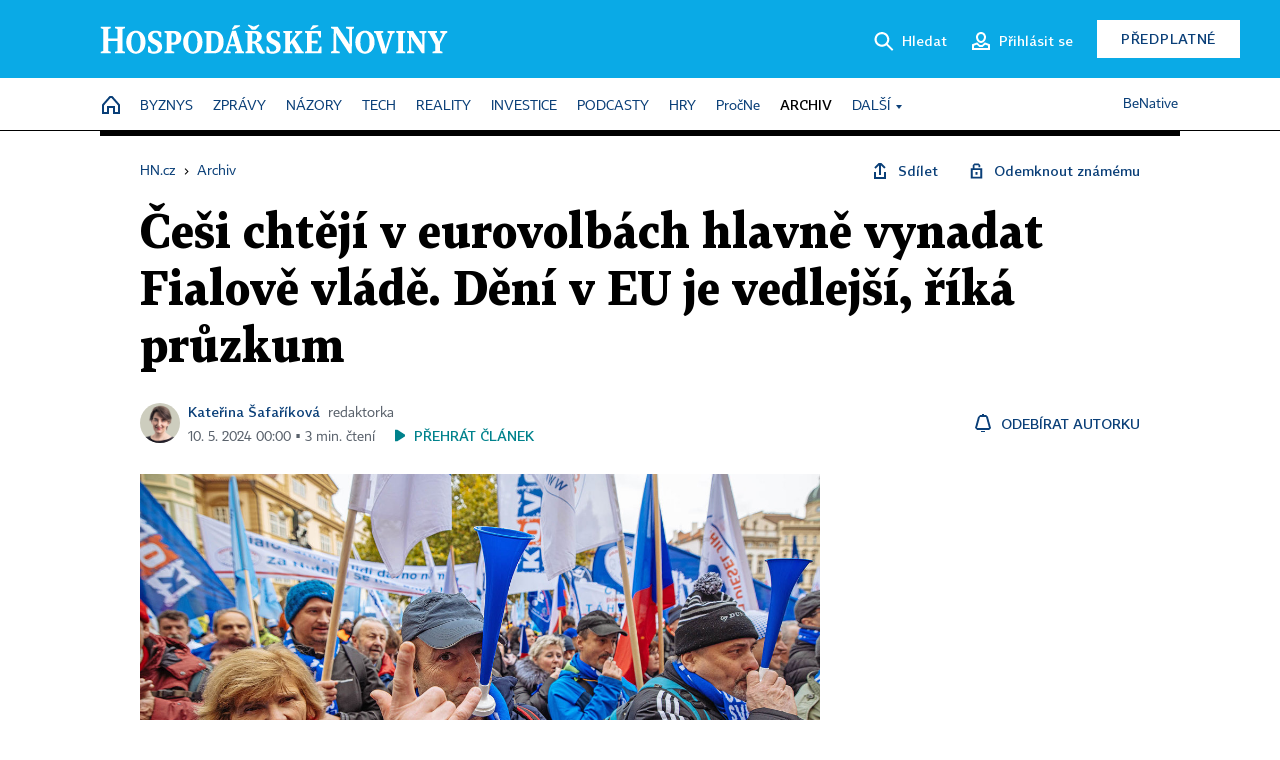

--- FILE ---
content_type: text/html; charset=windows-1250
request_url: https://archiv.hn.cz/c1-67322010-cesi-chteji-v-eurovolbach-hlavne-vynadat-fialove-vlade-deni-v-eu-je-vedlejsi-rika-pruzkum
body_size: 80821
content:
<!DOCTYPE html>
<!-- fe9; [0.8375] -->
<html lang="cs">
<head>
	<meta charset="windows-1250">
	<meta name="language" content="cs">
	<title>Češi chtějí v eurovolbách hlavně vynadat Fialově vládě. Dění v EU je vedlejší, říká průzkum | Hospodářské noviny (HN.cz)</title>


	<meta name="viewport" content="initial-scale=1.0, width=device-width">
	<meta name="description" content="Opozici se podle šetření agentury Ipsos daří přeměnit evropské volby v referendum o vládní koalici. Právě možnost vyjádřit názor na současnou vládu je nejsilnější motiv Čechů, kteří se plánují zúčastnit hlasování. Volby do Evropského parlamentu se budou konat přesně za měsíc &#8211; 6. až 9....">
	<meta name="keywords" content="EU, Evropa, volby, Evropské volby, Evropský parlament, newsletter Ředitelé Evropy">
	<meta name="author" content="Kateřina Šafaříková">
	<meta name="copyright" content="&copy; 2026 Economia, a.s.">
	<meta name="referrer" content="no-referrer-when-downgrade">
	<meta name="robots" content="max-image-preview:standard">
	<meta name="robots" content="max-snippet:-1">

	<meta name="facebook-domain-verification" content="1vzl0v0f1vma5x4519sbv50ibgqhl1">

	
	<meta property="fb:pages" content="93433992603">
	<meta property="fb:admins" content="1612230751">
	<meta property="fb:app_id" content="160152434038663">

	<meta property="og:site_name" content="Hospodářské noviny (HN.cz)">
	<meta property="og:email" content="hn@economia.cz">
	<meta property="og:phone_number" content="+420233071111">
	<meta property="og:fax_number" content="+420224800370">
	<meta property="article:publisher" content="https://www.facebook.com/hospodarky">
	<meta name="twitter:site" content="@hospodarky">

		<link rel="canonical" href="https://archiv.hn.cz/c1-67322010-cesi-chteji-v-eurovolbach-hlavne-vynadat-fialove-vlade-deni-v-eu-je-vedlejsi-rika-pruzkum">
				
					
	<meta name="googlebot" content="noarchive,snippet">

	<meta property="og:type" content="article">
	<meta property="og:url" content="https://hn.cz/c1-67322010-cesi-chteji-v-eurovolbach-hlavne-vynadat-fialove-vlade-deni-v-eu-je-vedlejsi-rika-pruzkum">
	<meta property="og:title" content="Češi chtějí v eurovolbách hlavně vynadat Fialově vládě. Dění v EU je vedlejší, říká průzkum">
	<meta property="og:description" content="Opozici se podle šetření agentury Ipsos daří přeměnit evropské volby v referendum o vládní koalici. Právě možnost vyjádřit názor na současnou vládu je nejsilnější motiv Čechů, kteří se plánují zúčastnit hlasování. Volby do Evropského parlamentu se budou konat přesně za měsíc &#8211; 6. až 9....">
	<meta property="og:image" content="https://img.ihned.cz/attachment.php/10/79371010/z7VecORtDvH35JjsG0uEL6FNWkTd9Bqw/_B1_7867-original-18b889.jpg">
	<meta property="og:locale" content="cs_CZ">

		<meta property="article:published_time" content="2024-05-10T00:00:00+02:00">
	<meta property="article:tag" content="EU, Evropa, volby, Evropské volby, Evropský parlament, newsletter Ředitelé Evropy">
	<meta property="article:section" content="HN">
	<meta name="news_keywords" content="EU, Evropa, volby, Evropské volby, Evropský parlament, newsletter Ředitelé Evropy">

	<meta name="twitter:card" content="summary_large_image">
		<meta name="twitter:title" content="Češi chtějí v eurovolbách hlavně vynadat Fialově vládě. Dění v EU je vedlejší, říká průzkum">
	<meta name="twitter:description" content="Opozici se podle šetření agentury Ipsos daří přeměnit evropské volby v referendum o vládní koalici. Právě možnost vyjádřit názor na současnou vládu je nejsilnější motiv Čechů, kteří se plánují zúčastnit hlasování. Volby do Evropského parlamentu se budou konat přesně za měsíc &#8211; 6. až 9....">
	<meta name="twitter:image" content="https://img.ihned.cz/attachment.php/10/79371010/z7VecORtDvH35JjsG0uEL6FNWkTd9Bqw/_B1_7867-original-18b889.jpg">
	<meta name="twitter:url" content="https://hn.cz/c1-67322010-cesi-chteji-v-eurovolbach-hlavne-vynadat-fialove-vlade-deni-v-eu-je-vedlejsi-rika-pruzkum">

	<link href="//hn.cz/css/v3/styles.css?26010715" rel="stylesheet" type="text/css">

	
<!-- Google Tag Manager -->
<script>(function(w,d,s,l,i){w[l]=w[l]||[];w[l].push({'gtm.start':
new Date().getTime(),event:'gtm.js'});var f=d.getElementsByTagName(s)[0],
j=d.createElement(s),dl=l!='dataLayer'?'&l='+l:'';j.async=true;j.src=
'//www.googletagmanager.com/gtm.js?id='+i+dl;f.parentNode.insertBefore(j,f);
})(window,document,'script','dataLayer','GTM-NPKTHP');</script>
<!-- End Google Tag Manager -->

	<script src="https://apis.google.com/js/client:platform.js?onload=start"></script>
	<script src="//hn.cz/js/vendor/jquery.js"></script>
	<script src="//hn.cz/js/vendor/jquery.cookie.js"></script>

	<script src="//hn.cz/js/cmp-init.js?21121616" charset="UTF-8"></script>
	<script src="//hn.cz/js/cmp-loader.js?25033113" charset="UTF-8"></script>

	<script src="//hn.cz/js/vendor/swiper-bundle.min.js"></script>
	<script src="https://asset.stdout.cz/fe/external/iframe.js" id="videohub_jscore"></script>
	<script src="//hn.cz/js/common.js?25121114" charset="UTF-8"></script>
	<script src="//hn.cz/js/sh.js?25070812" charset="UTF-8"></script>

	<script src="//hn.cz/js/oauth.js?25060911" charset="UTF-8" id="oauth-script" data-google-oauth-client-id="620603146776-l72im3egblf6h540rtcsb268554hcvl7.apps.googleusercontent.com"></script>
	<script src="//hn.cz/js/v2/payments_article_purchase.js?24060615" charset="UTF-8"></script>
	<script src="//hn.cz/js/jquery.modal-overlay.js?25093011" charset="UTF-8"></script>
	<script src="//hn.cz/js/jquery.modal-menu.js?24012515" charset="UTF-8"></script>
	<script src="//hn.cz/js/jquery.gallery.js?22101710" charset="UTF-8"></script>
	<script src="//hn.cz/js/jquery.iobjects.js?25121515" charset="UTF-8"></script>

	<script src="//hn.cz/js/v3/plugins.js?26012015" charset="UTF-8"></script>
	<script src="//hn.cz/js/tts.js?25101315" charset="UTF-8"></script>
	<script src="//hn.cz/js/v3/main.js?25101315" charset="UTF-8"></script>

	
	<link rel="icon" href="//hn.cz/img/v3/hn-icon.svg">
	<link rel="mask-icon" href="//hn.cz/img/v3/hn-icon.svg" color="#ffffff">
	<link rel="apple-touch-icon" href="//hn.cz/img/v3/hn-touch-icon.png">
	<meta name="theme-color" content="#ffffff">
	<link rel="manifest" href="https://hn.cz/js/manifests/HN_manifest.json"><!-- -->
	

	
	<script type="application/ld+json">
	{
		"@context": "https://schema.org",
		"@type": "NewsArticle",
		"publisher": {
			"@type": "Organization",
			"name": "Economia, a.s.",
			"logo": {
				"@type": "ImageObject",
				"url": "https://hn.cz/img/economia_logo.jpg"
			}
		},

		"url": "https://archiv.hn.cz/c1-67322010-cesi-chteji-v-eurovolbach-hlavne-vynadat-fialove-vlade-deni-v-eu-je-vedlejsi-rika-pruzkum",
		"mainEntityOfPage": "https://archiv.hn.cz/c1-67322010-cesi-chteji-v-eurovolbach-hlavne-vynadat-fialove-vlade-deni-v-eu-je-vedlejsi-rika-pruzkum",
		"headline": "Češi chtějí v eurovolbách hlavně vynadat Fialově vládě. Dění v EU je vedlejší, říká průzkum",
		"image": "https://img.ihned.cz/attachment.php/10/79371010/z7VecORtDvH35JjsG0uEL6FNWkTd9Bqw/_B1_7867-original-18b889.jpg",
		"datePublished": "2024-05-10T00:00:00+02:00",
		"dateModified": "2024-05-10T00:00:00+02:00",
		"author": {
			"@type": "Person",
			"name": "Kateřina Šafaříková"
		},
		"description": "Opozici se podle šetření agentury Ipsos daří přeměnit evropské volby v referendum o vládní koalici. Právě možnost vyjádřit názor na současnou vládu je nejsilnější motiv Čechů, kteří se plánují zúčastnit hlasování. Volby do Evropského parlamentu se budou konat přesně za měsíc &amp;#8211; 6. až 9....",

		"isAccessibleForFree": "True"
	}
	</script>

<script src="//hn.cz/js/v3/microeshop.js?25070714" charset="UTF-8"></script>
<script>
var microeshop = new _MICROESHOP({
	shopKey: 'hn',
	articleId: 67322010,
	productsListTarget: '.products-list',
	waitingStages: [20,45],
	templates: {
		productItem: '#microeshop_screens .templates .product-item',
		selectedProductItem: '#microeshop_screens .templates .selected-product',
		savedCardItem: '#microeshop_screens .templates .saved-card',
		loggedUserItem: '#microeshop_screens .templates .logged-user',

		screenProducts: '#microeshop_screens .screen-products',
		screenLogin: '#microeshop_screens .screen-login',
		screenHasProduct: '#microeshop_screens .screen-has-subscription',
		screenPayment: '#microeshop_screens .screen-payment',
		screenPaymentStatus: '#microeshop_screens .screen-paymentstatus',

		loadingSpinner: '#microeshop_screens .templates .loading-dialog'
	},
	events: {
		onShow: function() {
			this._sendGA4Event('ec.item_view');
			this.screenProductSelection();
		},
		onProductSelect: function(product) {
			var node = this.contentWrapper.find('.product-'+product.id);
			node.parent().find('.selected').removeClass('selected');
			node.addClass('selected');
			this.contentWrapper.find('.action-login .price').text(product.price_to_pay);
			this._sendGA4Event('ec.add_to_cart');
		},
		onTokenSelect: function(token) {
			var node = this.contentWrapper.find('.card-token-'+token);
			node.parent().find('.selected').removeClass('selected');
			node.addClass('selected');
		},
		onOrderCreated: function() {
			this._sendGA4Event('ec.begin_checkout');
			this.screenPaymentStatus('waiting');
		},
		onOrderCreateFailed: function(error) {
			this.screenPaymentStatus('failed', error);
		},
		onOrderStateChecked: function(response) {
			if(response.status === false) {
				this.screenPaymentStatus('failed');
				return;
			}
			if(response.check_again === false) {
				if(response.payment_status === 'ok') {
					this._sendGA4Event('ec.purchase');
				}
				this.screenPaymentStatus(response.payment_status, response.payment_error);
				return;
			}

			this._checkOrderState();
		},
		onCardWidgetShow: function() {
			this.contentWrapper.find('.buttons').removeClass('hidden');
		},
		onCardWidgetSuccess: function() {
			this.contentWrapper.find('.buttons').addClass('hidden');
			var target = this.contentWrapper.find('.screen-payment .widget-wrapper');
			target.empty();
			this._showLoading(target);
		},
		onPaymentStatusScreenShow: function(screen, status, error) {
			if(status === 'ok') {
				$('.target-email', screen).text(this.state.user.email);
			}
		}
	},
	createDialog: function(content) {
		pulldown._overlay(
			$('<div>', { class: 'microeshop-wrapper' }).append(content),
			true,
			"microeshop-overlay"
		);
		return $('.microeshop-overlay .microeshop-wrapper');
	},
	createProductItem: function(data) {
		return this._hydrate('productItem', data);
	},
	createSelectedProductItem: function(data) {
		return this._hydrate('selectedProductItem', data);
	},
	createLoadingWidget: function() {
		return this.templates.loadingSpinner.clone();
	},
	createUserHasProductDialog: function(status, screen) {
		$('.target-email', screen).text(this.state.user.email);
		return screen;
	},
	getLoggedUser: function() {
		return ecoLogin && ecoLogin.user_email ? {
			email: ecoLogin.user_email,
			logged: ecoLogin.logged
		} : null;
	},
	createOauthLoginForm: function(state) {
		// nacteni soc metod

		var services = [];
		var oauthContainer = state.find('.login-methods');
		var servicesBtns = oauthContainer.find('.oauth_button');

		var callback = $.proxy((response) => {
			$('.oauth_error_wrapper, .oauth_error_wrapper > *', this.contentWrapper).removeClass("visible");
			$('.oauth_error_wrapper .error-unknown', this.contentWrapper).addClass('visible');

			if(response.status !== 'success') {
				$('.oauth_error_wrapper', this.contentWrapper).addClass("visible");
				if($('.oauth_error_wrapper .error-'+response.code, this.contentWrapper).length) {
					$('.oauth_error_wrapper .error-unknown', this.contentWrapper).removeClass('visible');
				}
				$('.oauth_error_wrapper .error-'+response.code, this.contentWrapper).addClass("visible");
				return;
			}
			if(ecoLogin) {
				ecoLogin.loadUserInfo(false);
			}

			this.screenLogin();
		}, this);

		for(var i=0;i<servicesBtns.length;i++) {
			var btn = $(servicesBtns[i]);
			btn.data('after_login_callback', callback);
			services.push(btn.data('service'));
		}
		oAuthLogin.init(services, oauthContainer);
		if(services.length > 0) {
			state.find('.oauth').removeClass('hidden');
		}
		return state;
	}
});

var microeshop_anchors = function(selector) {
	$(selector)
		.prop('href', 'javascript:void(0);')
		.click(function () {
			if ($(this).hasClass('in-progress')) { return; }
			$(this).addClass('in-progress');
			var index = 0;
			if ($(this).data('product-by-index')) { index = parseInt($(this).data('product-by-index'), 10); }
			if (microeshop.init(index)) {
				pulldown.microeshop();
			} else {
				alert('Omlouváme se, nepodařilo se načíst produkty nebo došlo k jiné chybě. Zkuste to prosím později.');
			}
			$(this).removeClass('in-progress');
		})
	;
};

$(document).ready(function() {
		microeshop_anchors('.microeshop-anchor, .offer-microeshop-anchor');
});

</script>

		<script>
			var tts;
			$(function(){ tts = new _TTS({ hintBox: null }); });
		</script>
	
<script>
	IHNED_meta.article = {
		id:			67322010,
		canonical:	'https://archiv.hn.cz/c1-67322010-cesi-chteji-v-eurovolbach-hlavne-vynadat-fialove-vlade-deni-v-eu-je-vedlejsi-rika-pruzkum',
		pubdate:	'2024-05-09 14:15:00',
		title:		'Češi chtějí v eurovolbách hlavně vynadat Fialově vládě. Dění v EU je vedlejší, říká průzkum',
		preview_image: 'https://img.ihned.cz/attachment.php/0/79371000/Hw1PUFMz80mv5QkEpjf7yIt3Be6gOqlc/_B1_7867-original-18b889.jpg',
		source:		10000100,
		source_name: 'HN.HN.CZ',
		subsource:	10000232,
		slot:		11320670,
		subslot:	11409460,
		authors:	['Kateřina Šafaříková'],
		tags:		['EU','Evropa','volby','Evropské volby','Evropský parlament','newsletter Ředitelé Evropy'],
		chains:		'10010060,10162480,10078290,10035710,10078440',
		locked:		false,
		paywall_type:	'free',
		locked_for_user: false,
		lock_status:	''
	};

	$(document).ready(function() { GA4.article_detail(); });
</script>

		<script type="text/javascript">
		var page = {
			section: 'archiv',
			subsection: '',
			ga4_type: 'detail'
		};

		sh_b.ts = '1768555321';

		_saseco.push_keywords('EU;Evropa;volby;Evropské volby;Evropský parlament;newsletter Ředitelé Evropy');
		_saseco.set_site('ihned');
		_saseco.set_area('default');
		_saseco.set_targets_id('67322010');
		</script>
<script src="https://ai.hn.cz/pub/loader.min.js?202503" charset="UTF-8" async></script>
<script>

		var p = '0A0000_d';
		var branding_cfg = {};

		
		if (0) _saseco.targets.ap='1z';
		if (0) {
			_saseco.targets.ap=1;
			ppc_1_enabled = false;
			seznam_ads_enabled = false;
		} else if (seznam_ads_enabled) {
			eco_cmp_queue.push({
				'cmd': 'checkByPreset',
				'preset': 'seznam',
				'callback': function() {
					if (!isFromSeznam(true)) { return; }
					_saseco.targets.ab='sez';
					seznam_ads = true;
				}
			});
		}

		if (typeof branding_cfg.brand !== 'undefined' && typeof branding_cfg.brand.SAS !== 'undefined' && branding_cfg.brand.SAS) {
			_saseco.targets.ab = branding_cfg.brand.SAS;
		}

		if ($.cookie('user__aamhash')) { var aamDeclaredID = $.cookie('user__aamhash'); }

		
	_saseco.targets.template='article';

	</script>

	
	
		<script src="//hn.cz/js/gemius.js?22021711"></script>
		
	
	<script src="//hn.cz/js/ga4.js?26012015" charset="UTF-8"></script>

	<script type="text/javascript">
	
		window._sasic_queue = window._sasic_queue || [];
		window._sashec_queue = window._sashec_queue || [];
		window.AlsOptions = { tag: 'hn' };
		document.write('<sc' + 'ript type="text/javascript" src="' + '//prod-snowly-sasic.stdout.cz/dist/hn/sasic.min.js' + '" onLoad="_sasic.init()"></sc' + 'ript>');
		document.write('<sc' + 'ript type="text/javascript" src="' + '//prod-snowly-sasic.stdout.cz/libs/sashec-connector.min.js' + '" onLoad="_sashec.init()"></sc' + 'ript>');
		_sashec_queue.push(['group', { site:_saseco.get_site(), area:_saseco.get_area(), keyword:_saseco.keywords, targets:_saseco.targets, callback: _saseco.callback }]);
	
	</script>

</head>
<body class="bt90 body0 page-0A0000_d s2-A page-article-detail article-detail article-67322010" id="top">
	
<!-- Google Tag Manager (noscript) -->
<noscript><iframe src="https://www.googletagmanager.com/ns.html?id=GTM-NPKTHP" height="0" width="0" style="display:none;visibility:hidden"></iframe></noscript>
<!-- End Google Tag Manager (noscript) -->


	<header>
		<div class="header-wrapper">
			<div class="hn-lista">
				<div class="wrapper">
					<div class="logo">
						<a href="https://hn.cz/">
							<img src="https://hn.cz/img/v3/logo_hospodarske_noviny.svg" alt="Hospodářské noviny">
						</a>
					</div>
					<div class="menu-right">
						<a href="javascript:;" class="button simple button-search" onclick="$('.header-search').removeClass('hidden'); $('.header-search .search-what').focus();"><span class="ico ico-search"></span><span class="after">Hledat</span></a>
						<span class="button-tts desktop-only" title="Zobrazit playlist audio článků"></span>
						<span class="button-pocket desktop-only" title="Články uložené na později"></span>
						<a href="javascript:;" class="button simple button-login desktop-only"><span class="ico ico-profile"><span class="initials"></span></span><span class="text-not-logged after">Přihlásit se</span><span class="text-logged after">Můj účet</span></a>
						<a href="https://predplatne.hn.cz/" target="_blank" class="button inverted button-subscription" onclick="GA4.button_click($(this), 'subscription');">Předplatné</a>
						<a href="javascript:;" class="button simple button-menu-trigger no-desktop" onclick="header.toggleMobileMenu();"><span class="ico ico-menu"></span></a>
					</div>
					<form class="header-search hidden" action="https://hn.cz/#result" method="GET">
						<input type="text" name="search[what]" class="search-what" data-type="main" placeholder="Hledat na HN.cz ...">
						<button class="button search-button ico-search"><span class="desktop-only">Hledat</span></button>
						<span class="ico-close" onclick="$('.header-search').addClass('hidden');"></span>
						<input type="hidden" name="p" value="000000_search">
					</form>
				</div>
			</div>
			<div class="menu-wrapper">
				<div class="wrapper">
					<div class="menu-header">
						<div class="wrapper">
							<span class="button-tts" title="Zobrazit playlist audio článků"></span>
							<span class="button-pocket" title="Články uložené na později"></span>
							<a href="javascript:;" class="button simple button-login"><span class="ico ico-profile"><span class="initials"></span></span><span class="text-not-logged">Přihlásit se</span><span class="text-logged">Můj účet</span></a>
							<a href="https://predplatne.hn.cz/" target="_blank" class="button inverted button-subscription" onclick="GA4.button_click($(this), 'subscription');">Předplatné</a>
						</div>
					</div>
					
						<div class="menu">
	<nav class="navig" data-position="header">
			<ul class="swiper-wrapper ">
			<li class="swiper-slide home menu-home"><a href="https://hn.cz/" title="" target="_self"><span>Home</span></a></li>
			<li class="swiper-slide menu-byznys"><a href="https://byznys.hn.cz/" title="" target="_self"><span>Byznys</span></a></li>
			<li class="swiper-slide menu-zpravy"><a href="https://zpravy.hn.cz/" title="" target="_self"><span>Zprávy</span></a></li>
			<li class="swiper-slide menu-nazory"><a href="https://nazory.hn.cz/" title="" target="_self"><span>Názory</span></a></li>
			<li class="swiper-slide menu-tech"><a href="https://tech.hn.cz/" title="" target="_self"><span>Tech</span></a></li>
			<li class="swiper-slide menu-reality"><a href="https://byznys.hn.cz/reality/" title="" target="_self"><span>Reality</span></a></li>
			<li class="swiper-slide menu-investice"><a href="https://investice.hn.cz/" title="" target="_self"><span>Investice</span></a></li>
			<li class="swiper-slide menu-podcasty"><a href="https://podcasty.hn.cz/" title="" target="_self"><span>Podcasty</span></a></li>
			<li class="swiper-slide menu-hry"><a href="https://hn.cz/hry" title="" target="_self"><span>Hry</span></a></li>
			<li class="swiper-slide capitalize"><a href="https://procne.hn.cz/" title="" target="_self"><span>PročNe</span></a></li>
			<li class="swiper-slide menu-archiv"><a href="https://archiv.hn.cz/" title="" target="_self"><span>Archiv</span></a></li>
			<li class="swiper-slide submenu-anchor" data-submenu="submenu_163100"><span title="">Další</span></li>
		</ul>

									<div class="sub-menu hidden" id="submenu_163100">
									<ul class="swiper-wrapper menu-links">
			<li class="swiper-slide "><a href="https://hn.cz/tagy/Jak-nastartovat-sever-357605" title="" target="_self"><span>Jak nastartovat sever</span></a></li>
			<li class="swiper-slide "><a href="https://specialy.hn.cz/" title="" target="_self"><span>Speciály HN</span></a></li>
			<li class="swiper-slide "><a href="https://vikend.hn.cz/" title="" target="_self"><span>Víkend</span></a></li>
			<li class="swiper-slide "><a href="https://stavba.hn.cz/" title="" target="_self"><span>Magazín Stavba</span></a></li>
			<li class="swiper-slide "><a href="https://hn.cz/knihy-hn" title="" target="_self"><span>Knihy HN</span></a></li>
		</ul>

									<ul class="swiper-wrapper menu-links">
			<li class="swiper-slide "><a href="https://eventy.hn.cz/" title="" target="_self"><span>Eventy</span></a></li>
			<li class="swiper-slide "><a href="https://hn.cz/tagy/Green-Deal-355623" title="" target="_self"><span>Green Deal</span></a></li>
			<li class="swiper-slide "><a href="https://hn.cz/inovatori/" title="" target="_self"><span>Inovátoři roku</span></a></li>
			<li class="swiper-slide "><a href="https://byznys.hn.cz/zenyceska/" title="" target="_self"><span>Top ženy</span></a></li>
			<li class="swiper-slide "><a href="https://nejbanka.hn.cz/" title="" target="_self"><span>Nej banka / Nej pojišťovna</span></a></li>
		</ul>

									<ul class="swiper-wrapper menu-links">
			<li class="swiper-slide "><a href="https://predplatne.hn.cz/" title="" target="_self"><span>Předplatné</span></a></li>
			<li class="swiper-slide "><a href="https://hn.cz/tiraz/" title="" target="_self"><span>Redakce</span></a></li>
			<li class="swiper-slide "><a href="https://www.economia.cz/ceniky-inzerce/" title="" target="_self"><span>Inzerce</span></a></li>
			<li class="swiper-slide "><a href="https://www.economia.cz/contact/" title="" target="_self"><span>Kontakty</span></a></li>
			<li class="swiper-slide "><a href="https://hn.cz/news/" title="" target="_self"><span>Newslettery</span></a></li>
		</ul>

									<ul class="swiper-wrapper menu-links">
			<li class="swiper-slide "><a href="https://ekonom.cz/" title="" target="_self"><span>Ekonom</span></a></li>
			<li class="swiper-slide "><a href="https://logistika.ekonom.cz/" title="" target="_self"><span>Logistika</span></a></li>
			<li class="swiper-slide "><a href="https://pravniradce.ekonom.cz/" title="" target="_self"><span>Právní rádce</span></a></li>
			<li class="swiper-slide "><a href="https://hn.cz/hry" title="" target="_self"><span>Hry</span></a></li>
			<li class="swiper-slide "><a href="https://www.economia.cz/" title="" target="_self"><span>Economia</span></a></li>
		</ul>

						</div>
			
			<ul class="swiper-wrapper ">
			<li class="swiper-slide menu-benative capitalize"><a href="https://benative.hn.cz/" title="" target="_self"><span>BeNative</span></a></li>
		</ul>

	
	</nav>
</div>

					
				</div>
			</div>
			<div class="hidden">
				<div class="account-menu">
					<div class="profile">
						<span class="image no-image"><span class="initials"></span></span>
						<div class="name"></div>
					</div>
					<ul class="menu-links">
						<li><a href="https://ucet.hn.cz" class="menu-item item-account">Nastavení účtu</a></li>
						<li><a href="https://ucet.hn.cz/predplatne/" class="menu-item item-subscriptions">Moje předplatné</a></li>
						<li><a href="javascript:;" class="menu-item item-logout">Odhlásit se</a></li>
					</ul>
				</div>
			</div>
		</div>
	</header>
	<script>
				$('.menu:not(.submenu) .menu-archiv').addClass("active");
		header.init();
	</script>

	<!-- a wrapper -->
	<div id="brand-a" class="brand-a"><div id="brand-b" class="brand-b"><div id="brand-c" class="brand-c">

	<!-- all-wrapper -->
	<div class="all-wrapper">

		<div class="a-wrapper leader">
	<div id="a-leader" class="a-content">
		<script type="text/javascript">
	_saseco.queue_push(['position','a-leader',{size:['leader','79a','91a','92a','11a','21a']}]);
</script>
	</div>
</div>
		<div class="a-wrapper strip-1">
	<div id="a-strip-1" class="a-content">
		<script type="text/javascript">
			_saseco.queue_push(['position','a-strip-1',{ size:'strip', pos:'1', async:false }]);
		</script>
	</div>
</div>

		<div class="content">
		<!-- content start -->



	<div class="article-header gap">
	<div class="wrapper-fixed"><div class="wrapper">
		<div class="tools">
			

<div class="breadcrumbs">
	<a href="https://hn.cz/"><span>HN.cz</span></a>
	<span>&rsaquo;</span>
			<a href="https://archiv.hn.cz"><span>Archiv</span></a>
									</div>

			<div class="article-sharing">
				<span class="article-sharing-bg" onclick="$('.article-sharing').toggleClass('unpacked');"></span>
				<span class="ico-menu-small" onclick="$('.article-sharing').toggleClass('unpacked');"></span>
				<div class="article-sharing-wrap">
					<a href="javascript:;" class="button simple with-icon" id="button-share" title="Sdílet"><span class="ico ico-share"></span><span class="after">Sdílet</span></a>
											<span class="button simple with-icon button-tts"></span>
						<span class="button simple with-icon button-pocket" title="Uložit článek na později / odebrat z uložených článků"></span>
										<a href="javascript:;" class="button simple with-icon" id="button-opentofriend" title="Odemknout známému"><span class="ico ico-lock-open blue"></span><span class="after">Odemknout známému</span></a>
				</div>
			</div>
		</div>
				<h1 class="tts-prop-name tts-part" data-url="https://archiv.hn.cz/c1-67322010-cesi-chteji-v-eurovolbach-hlavne-vynadat-fialove-vlade-deni-v-eu-je-vedlejsi-rika-pruzkum"
		    data-tts-prop="name" data-tts-part="0">Češi chtějí v eurovolbách hlavně vynadat Fialově vládě. Dění v EU je vedlejší, říká průzkum</h1>
	</div></div>
	<div class="article-meta">
		<div class="article-meta-wrap">
											<div class="authors tts-prop-author tts-part" data-tts-prop="author" data-tts-part="0">
											<span class="photos">
							<a href="https://hn.cz/autori/katerina-safarikova-12382200">
																							<img src="https://img.ihned.cz/attachment.php/800/76988800/GgUsSHvp3qNcT9ejW4zV2JOF5uRoDwxE/Safarikova-Katerina_web.png" title="Kateřina Šafaříková" />
															</a>
						</span>
						<a href="https://hn.cz/autori/katerina-safarikova-12382200">Kateřina Šafaříková</a><span class="work-position">redaktorka</span>									</div>
																			<div class="publish_date time">
																<span>10. 5. 2024&nbsp;00:00&nbsp;&squf;
				3&nbsp;min.&nbsp;čtení</span>
				&nbsp; &nbsp; <span id="tts-start-wrap"><span id="tts-start" class="tts-status-bar"></span><span id="tts-player-micro" class="inactive"><span class="tts-status-bar"></span><span class="tts-progress-bar micro empty"></span></span></span>
			</div>
		</div>
														<div class="author-subscribe">
													<a href="javascript:" class="object-subscribe ico ico-bell"
							   onclick="object_subscription.switch($(this),3,12382200,'Kateřina Šafaříková','fill');"
							   title="Odebírat články autorky: Kateřina Šafaříková"
							   data-add="Odebírat autorku" data-remove="Zrušit odběr"
							   data-target=".article-meta-wrap .authors > a:nth-child(2)"><span>Odebírat autorku</span></a>
												</div>
					
		
	</div>
</div>

<div class="wrapper-cols gap-big">
	<div class="column col1">
		<div class="article-primary-area" id="articlePrimaryTarget">
		<div class="main-image">
		<div class="article-image-wrapper image-wrapper">
			<img src="https://img.ihned.cz/attachment.php/10/79371010/z7VecORtDvH35JjsG0uEL6FNWkTd9Bqw/_B1_7867-original-18b889.jpg" alt="ČMKOS svolala na úterý 21. května do Prahy protestní akci proti změnám, které chystá vláda v zákoníku práce a v oblasti důchodů.">
			
		</div>
		<div class="image-meta">
			<span class="content" title="Skrýt popis">
				<span class="title">Možnost vyjádřit názor na současnou vládu je nejsilnější motiv Čechů, kteří se plánují zúčastnit eurovoleb, proč se dostavit k urnám. </span>
												<span class="author">Autor &squf; <a href="https://hn.cz/autori/lukas-biba-19701500">Lukáš Bíba</a></span>
							</span>
			<span class="ico-up" title="Zobrazit popis"></span>
		</div>
	</div>
	<script>
		var fullImgData = {
			type: 'info_graphic',
			_config: {
				name: '',
				image: {
					url: 'https://img.ihned.cz/attachment.php/980/79370980/M50liNSURgb4T3V27ksDWpyPx1u9KIGO/_B1_7867-original-18b889.jpg'
				},
				description: null
			}
		};
		var fullImg = new IO_info_graphic(fullImgData._config);
		$('.main-image img').click(function() {
			pulldown.mediaPopup(fullImgData, fullImg.createStructure(), null);
		});

		$('.main-image .image-meta').click(function() { $('.main-image .image-meta').toggleClass('switched'); });
	</script>
		
</div>


<div class="article-content gap article-body tts-prop-body" data-tts-prop="body" data-tts-hash="5e73809b7970fcbf79b76f3f991b0bdd">
	<div class="article-body-part free-part"><p><span class="first-letter" data-letter="O">O</span>pozici se podle šetření agentury Ipsos daří přeměnit evropské volby v referendum o vládní koalici. Právě možnost vyjádřit názor na současnou vládu je nejsilnější motiv Čechů, kteří se plánují zúčastnit hlasování. Volby do Evropského parlamentu se budou konat přesně za měsíc &#8211; 6. až 9. června. Češi volí 7. a 8. června.</p>
<p>Ipsos dala v rámci mapování nálad Čechů před eurovolbami respondentům vybrat z osmi možností, proč chtějí jít k urnám. Nejvíc z nich, 37 procent, zaškrtlo &#8222;protože chci vyjádřit svůj názor vůči aktuální vládě&#8220;. Teprve na dalších místech se objevily motivy související s unií.</p>

	<div class='a-wrapper wallpaper wallpaper-2'>
	<div id="a-wallpaper-2" class="a-content">
		<script>
			_saseco.queue_push(['position','a-wallpaper-2',{
				size:['wallpaper','mpu','sq3'], async:false, pos:'2'
			}]);
		 
			var recalculate_wallpaper = function() {

				var wrapper = $('#a-wallpaper-2').parent();
				if(!wrapper.hasClass('a-visible')) return;

				var wtop = Math.round(wrapper.offset().top);
				var wbot = wtop + wrapper.height();

				var conflict = false;
				$(".d-elm").each(function() {
					$(this).removeClass('wallpaper-conflict'); // reset

					var btop = Math.round($(this).offset().top);
					var bbot = btop + $(this).height();
					if(
						(wtop < btop && wbot > btop) || // wallpaper zacina nad boxem a konci v boxu
						(wtop > btop && wbot < bbot) || // wallpaper zacina a konci uvnitr boxu
						(wtop < bbot && wbot > bbot) // wallpaper zacina v boxu, konci pod nim
					) {
						$(this).addClass('wallpaper-conflict');
						conflict = true;
					}
				});

				wrapper.removeClass('wallpaper-with-box')
				if(conflict) wrapper.addClass('wallpaper-with-box');
			};

			_saseco.add_manual_callback('recalculate', recalculate_wallpaper);
			$(document).ready(recalculate_wallpaper);
				</script>
	</div>
</div>

	<div class='a-wrapper mediumrectangle mediumrectangle-1'>
	<div id="a-mediumrectangle-1" class="a-content">
		<script>
			var sas_mr1 = 'mediumrectangle';
			if (_saseco.targets.device === 'm') {
				sas_mr1 = ['mediumrectangle','is','prmsquare','square300'];
			}
			_saseco.queue_push(['position','a-mediumrectangle-1',{
				size:sas_mr1, async:false, pos:'1'
			}]);
		</script>
	</div>
</div>



<p>Potvrzuje se tak, že červnové hlasování bude především testem Fialovy koalice v polovině jejího mandátu, o což usilují opoziční strany.</p>
<p>&#8222;Eurovolby budou referendem o vládě,&#8220; zhodnotil výsledek šetření z konce dubna mezi reprezentativním vzorkem tisícovky Čechů ředitel vnějších vztahů v Ipsosu Michal Kormaňák. Na důvod účasti se agentura ptala těch, kteří &#8222;plánují&#8220; jít volit v eurovolbách.</p>

																												<div class="object-placeholder relevant-articles relevant-article-1" data-vr-zone="relevant-articles">
	<div class="placeholder-content">		
	
					        							
	
	<div class="article-item ow-default"
		 id="article-67307500"
		 data-date="2024-03-24 18:52:00"
	>
		<article>
			<div class="article-media">
				<div class="article-media-content"><a href="https://archiv.hn.cz/c1-67307500-exkluzivni-pruzkum-k-eurovolbam-varovani-pro-spolu-ano-sbira-nove-volice-a-vzdaluje-se-k-tomu-se-vraci-kscm" data-vr-contentbox='position-0'><img src="https://img.ihned.cz/attachment.php/310/79273310/i6e2KNofdVmcTt5S1BIrxPklsCju0Gnh/profimedia-0830252476.jpg" alt=""></a></div>
			</div>			<div class="article-box">
								<h3 class="article-title"><a href="https://archiv.hn.cz/c1-67307500-exkluzivni-pruzkum-k-eurovolbam-varovani-pro-spolu-ano-sbira-nove-volice-a-vzdaluje-se-k-tomu-se-vraci-kscm" data-vr-contentbox='position-0'>Exkluzivní průzkum k eurovolbám: Varování pro Spolu, ANO sbírá nové voliče a vzdaluje se, k tomu se vrací KSČM</a></h3>
								<div class="article-time"><span>25. 3. 2024 &squf; 7 min. čtení</span></div>
			</div>
		</article>
	</div>

	</div>
</div>
																		
<p>&#8222;Četnost zaškrtnutí motivu vyjádřit se k vládě roste s věkem dotázaných. Starší a nejstarší voliči jsou dnes typickými stoupenci ANO. Lídrovi hnutí Andreji Babišovi se daří přetavit eurovolby v hlasování o Fialově koalici,&#8220; dodal Kormaňák.</p>
<p>Domácí agenda dominuje eurovolbám také v řadě dalších zemí EU. Ipsos ale podle Kormaňáka nemá data ke srovnání, do jaké míry se Češi s 37 procenty vymykají evropskému průměru nebo jak se tento motiv měnil v čase.</p>
<p>&#8222;Před posledními eurovolbami, v roce 2019, jsme se na to neptali,&#8220; říká Kormaňák. Samotné číslo &#8211; 37 procent &#8211; ho ale podle jeho slov nepřekvapilo.</p>
<p>&#8222;Co jsem nečekal, je, že motiv penalizovat vládu bude na prvním místě. Ukazuje to, že lidé považují vládu za spoluzodpovědnou za všechno dění, a také to, že si Češi stále nedokážou EU moc s ničím spojit. Nevědí zkrátka, co zaškrtnout, tak volí kvůli současné vládě.&#8220;</p>
<p>Jako druhou možnost, proč plánují jít k nadcházejícím eurovolbám, lidé nejčastěji označili &#8222;chci ovlivnit směr a obsah politiky EU&#8220; (32 procent). Třetí pak &#8222;chci, aby se v EU řešily konkrétní problémy (migrace, změna klimatu, ekonomika&#8230;)&#8220;. Aby &#8222;moje názory a zájmy byly zastoupeny na evropské úrovni&#8220; zvolilo za hlavní motiv 26 procent dotázaných. Tento motiv je nejsilnější u mladých voličů do 24 let (43 procent).</p>
<p>Prvovoliči se také chystají ve větším počtu k urnám. Naopak jejich o málo starší spoluobčané, lidé v nejproduktivnějším věku 25 až 34 let, jsou skupinou, která podle Ipsosu eurovolby nejvíc vynechá.</p>
<p>&#8222;Tato věková skupina se podprůměrně zajímá o jakékoli volby, nejen ty evropské,&#8220; upozorňuje Kormaňák. &#8222;Řeší hypotéky, děti a veřejné dění jde stranou.&#8220;</p>
<p>Penzisté stojí na opačném konci škály. Nejčastěji se o volby včetně těch evropských zajímají lidé starší 65 let (70 procent). Také to posiluje závěr, že evropské hlasování v Česku bude měřením sil mezi stoupenci Babišova ANO a vládními stranami.</p></div>

										<div class="end-article-dot tags">
				<ul>
																													<li id="tag-358061"><a href="https://hn.cz/tagy/EU-358061" title="EU">#EU</a></li>
																													<li id="tag-1184"><a href="https://hn.cz/tagy/Evropa-1184" title="Evropa">#Evropa</a></li>
																													<li id="tag-588"><a href="https://hn.cz/tagy/volby-588" title="volby">#volby</a></li>
																													<li id="tag-353188"><a href="https://hn.cz/tagy/Evropske-volby-353188" title="Evropské volby">#Evropské volby</a></li>
																													<li id="tag-11167"><a href="https://hn.cz/tagy/Evropsky-parlament-11167" title="Evropský parlament">#Evropský parlament</a></li>
																																																									<li id="tag-356844"><a href="https://economia.us8.list-manage.com/subscribe?u=5ec4c91d59d1b26aefb919e61&id=8a376e8d63" title="newsletter Ředitelé Evropy">#newsletter Ředitelé Evropy</a></li>
									</ul>
			</div>
			
		
		
		
	
	
					<div class="object-placeholder tags-extra-box tags-extra-box-under"><div class="placeholder-content">
																		<div id="tag-extra-box-356844" class="item"><style>#tag-356844 { display: none; }</style>
<p><i>Nahlédněte do zákulisí dění v Evropě a sledujte českou stopu v Bruselu. Odebírejte nejlepší newsletter v Česku věnovaný EU <a href="https://economia.us8.list-manage.com/subscribe?u=5ec4c91d59d1b26aefb919e61&id=8a376e8d63">Ředitelé Evropy.</a> Připravuje ho pro vás každý týden Ondřej Houska. </i></p></div>
							</div></div>
	
	<div id="google-news-link">
		<p style="display: flex; align-items: center; margin: 16px 0 0; font-size: 15px; padding: 4px 10px; background-color: #F8F8F8;">
			<a href="https://news.google.com/publications/CAAqBwgKMP7knwswi--3Aw?hl=cs&gl=CZ&ceid=CZ:cs" target="_blank"
			   style="flex: 0 0 auto; margin-right: 16px;"><img src="https://www.gstatic.com/gnews/logo/google_news_40.png" style="width: 30px;"></a>
			<span class="f-sans">Přidejte si Hospodářské noviny
			<a href="https://news.google.com/publications/CAAqBwgKMP7knwswi--3Aw?hl=cs&gl=CZ&ceid=CZ:cs" target="_blank">mezi své oblíbené tituly</a>
			na Google zprávách.</span>
		</p>
	</div>

			<div class="unlocked-offer-at-end">
				<div class="unlocked-offer">
		<h3 class="title">
			<span class="uo-default">Tento článek <span class="uo-have">máte</span><span class="uo-is">je</span> zdarma.
				Když si předplatíte HN, budete moci číst všechny naše články<span class="uo-branding"> nejen na vašem aktuálním připojení</span>.</span>
			<span class="for-soon-end">Vaše předplatné brzy skončí. Předplaťte si HN a můžete i nadále číst všechny naše články.</span>
			Nyní&nbsp;první 2&nbsp;měsíce jen za 40&nbsp;Kč.</h3>
		<div class="content">
			<ul class="benefits">
				<li>Veškerý obsah HN.cz</li>
				<li>Možnost kdykoliv zrušit</li>
				<li>Odemykejte obsah pro přátele</li>
				<li>Ukládejte si články na později</li>
				<li>Všechny články v audioverzi + playlist</li>
			</ul>
			<div class="buttons">
				<a href="https://predplatne.hn.cz/?backlink=https://archiv.hn.cz/c1-67322010-cesi-chteji-v-eurovolbach-hlavne-vynadat-fialove-vlade-deni-v-eu-je-vedlejsi-rika-pruzkum" class="button offer-microeshop-anchor"
				   data-text="předplatné">za 40 Kč</a>
				<span>nebo</span>
				<a href="https://predplatne.hn.cz/?backlink=https://archiv.hn.cz/c1-67322010-cesi-chteji-v-eurovolbach-hlavne-vynadat-fialove-vlade-deni-v-eu-je-vedlejsi-rika-pruzkum" class="button offer-microeshop-anchor"
				   data-product-by-index="1"
				   data-text="předplatné"><span>za 80 Kč</span><br>Navíc mobilní aplikace<br>a web bez reklam</a>
			</div>
		</div>
	</div>

		</div>
	</div>
<script>
	var slideshow = new _Slideshow({
		reloadAdsAfterClicks: 2,
		scrollTopCorrection: -150
	});
	$(function(){
		if (isFromSeznam(true)) {
			$('#google-news-link').hide();
							$('.tags-extra-box .item').each(function(){
					if ($(this).html().indexOf('newslett')>0) { $(this).hide(); }
				});
				if (!$('.tags-extra-box .item:visible').length) { $('.tags-extra-box').hide(); }
					}
	});
</script>






<script>
	var iobjects = [];
	if(iobjects !== undefined) {
			_IO.addIobjectsData(iobjects);

			if ($('.detail-media-content').length) {
				$('.detail-media-content .media-placeholder').each(function () {
					var target = $(this).data('target');
					if ($('.article-body-part .inserted_iobject_' + target).length) $(this).remove();
				});
				if (!$('.detail-media-content .media-placeholder').length) $('.detail-media-content').remove();
			}

			_IO.initEntrypoints();

			

			
			if (typeof online_report === 'object') {
				online_report.replace_iobjects();
			}

			$.each(surveys, function(index, value) {
				if (typeof surveys_extra_options === 'object' && typeof surveys_extra_options[index] === 'object') {
					value = $.extend(true, {}, value, surveys_extra_options[index]);
				}
				surveys[index] = new _SURVEY(value);
				ecoLogin.updateUserInfoCallback.push(function(el) {
					surveys[index].updateSurveyButton();
				});
			});
	}

</script>
<div class="article-social-share" id="article-sharing-menu">
	<ul class="menu-links">
		<li><a href="javascript:;" class="menu-item share-f" onclick="return share_link($(this),'f',null);"><span class="ico ico-soc-fb"></span>Facebook</a></li>
		<li><a href="javascript:;" class="menu-item share-x" onclick="return share_link($(this),'x',null,'%C4%8Ce%C5%A1i+cht%C4%9Bj%C3%AD+v+eurovolb%C3%A1ch+hlavn%C4%9B+vynadat+Fialov%C4%9B+vl%C3%A1d%C4%9B.+D%C4%9Bn%C3%AD+v+EU+je+vedlej%C5%A1%C3%AD%2C+%C5%99%C3%ADk%C3%A1+pr%C5%AFzkum');"><span class="ico ico-soc-x"></span>Platforma X</a></li>
		<li><a href="javascript:;" class="menu-item share-c" onclick="return share_link($(this),'c',null);"><span class="ico ico-link"></span>Kopírovat odkaz</a></li>
	</ul>
</div>


	


<div class="hidden" id="microeshop_screens">

	<div class="templates">
		<!-- produkt -->
		<div class="product-item bordered-item product-[id] selectable-radio" data-product="[id]">
			<span class="item-title">
				<span class="title">[name_short]</span>
				<span class="note-1">[notes.note_1]</span>
			</span>
			<span class="note-2">[notes.note_2]</span>
		</div>
		<!-- /produkt -->
		<!-- selected product -->
		<div class="selected-product bordered-item">
			<span class="item-title">
				<span class="title">[name]</span>
				<span class="note-1">[notes.note_1]</span>
			</span>
			<span class="change-button">
				<a href="javascript:;" class="button simple action" data-action="screen:ProductSelection"><span class="ico ico-pencil blue"></span></a>
			</span>
		</div>
		<!-- /selected product -->
		<!-- logged user -->
		<div class="logged-user bordered-item">
			<span class="item-title">
				<span class="title">[email]</span>
				<span class="note-1">Přihlášený uživatel</span>
			</span>
		</div>
		<!-- /logged user -->
		<!-- saved card -->
		<div class="saved-card bordered-item selectable-radio card-token-[id]" data-item="[id]">
			<span class="item-title">
				<span class="title">[number]</span>
				<span class="note-1">Platnost do: [valid.month]/[valid.year]</span>
			</span>
		</div>
		<!-- /saved card -->

		<div class="loading-dialog">
			<div class="spinner-big">
				<span class="ico ico-loading blue segment-1"></span>
				<span class="ico ico-loading blue80 segment-2"></span>
				<span class="ico ico-loading blue segment-3"></span>
			</div>
		</div>
	</div>




	<!-- screen for products -->
	<div class="microeshop-screen screen-products">
		<div class="products-list"></div>
		<div class="box steps">
			<div class="box-content">
				<div class="step">
					<span class="icon bg-azure"><span class="ico ico-exit blue"></span></span>
					<div class="title">Možnost kdykoliv zrušit</div>
				</div>
				<div class="step">
					<span class="icon bg-azure"><span class="ico ico-bell"></span></span>
					<div class="title">Upozornění 2 dny před automatickou obnovou předplatného</div>
				</div>
			</div>
		</div>
		<div class="info">
			<div class="part">
				<input type="checkbox" id="marketing_agreement_[state_hash]" name="marketing_agreement" value="Y" class="bullet consent" />
				<label class="content" for="marketing_agreement_[state_hash]">
					<p>Přeji si dostávat obchodní sdělení společnosti Economia, a.s., o jiných, než objednaných či o obdobných produktech a službách. Více viz <a href="https://www.economia.cz/ochrana-osobnich-udaju/" target="_blank">Informace o zpracování osobních údajů</a> za účelem zasílání obchodních sdělení.</p>
				</label>
			</div>
			<div class="part">
				<span class="bullet"><span class="ico ico-info anthracite"></span></span>
				<div class="content">
					<p>Odesláním objednávky beru na vědomí, že mé osobní údaje budou zpracovány dle <a href="https://www.economia.cz/ochrana-osobnich-udaju/" target="_blank">Zásad ochrany osobních a dalších zpracovávaných údajů</a>, a souhlasím se <a href="https://predplatne.hn.cz/economia/vop" target="_blank">Všeobecnými obchodními podmínkami</a> vydavatelství Economia, a.s.</p>
					<p>Beru na vědomí, že budu dostávat obchodní sdělení, týkající se objednaných či obdobných produktů a služeb společnosti Economia, a.s.
						<a href="javascript:;" onclick="$(this).closest('.content').find('.info_subcontent').toggleClass('hidden');$(this).toggleClass('unfolded');" class="folding-trigger">Odmítnout zasílání<span class="ico ico-down-small black"></span><span class="ico ico-up-small black"></span></a>
					</p>
					<div class="info_subcontent hidden">
						<p>Zaškrtnutím políčka přijdete o možnost získavat informace, které přímo souvisí s vámi objednaným produktem a službami, například:</p>
						<ul>
							<li>Odkaz na stažení mobilní aplikace</li>
							<li>Aktivační kód pro přístup k audioverzi obsahu</li>
							<li>Informace o podstatných změnách a produktových novinkách</li>
							<li>Možnost vyjádřit se ke kvalitě produktů</li>
							<li>Další praktické informace a zajímavé nabídky</li>
						</ul>
						<div class="checkinput">
							<input type="checkbox" name="no_legitimate_interest" value="Y" class="consent" id="no_legitimate_interest_[state_hash]" />
							<label for="no_legitimate_interest_[state_hash]">Nechci dostávat obchodní sdělení týkající se objednaných či obdobných produktů společnosti Economia, a.s.</label>
						</div>
					</div>
				</div>
			</div>
		</div>
		<div class="buttons">
			<a href="javascript:;" class="button action action-login" data-action="screen:Login">Zaplatit <span class="price">30</span> Kč kartou</a>
		</div>
		<div class="help-info">
			<p>Můžete si prohlédnout <a href="https://predplatne.hn.cz/?backlink=https://archiv.hn.cz/c1-67322010-cesi-chteji-v-eurovolbach-hlavne-vynadat-fialove-vlade-deni-v-eu-je-vedlejsi-rika-pruzkum">kompletní nabídku</a>,<br>která obsahuje předplatné i na delší období a tištěné vydání.</p>
		</div>
	</div>
	<!-- screen for products -->

	<!-- screen login -->
	<div class="microeshop-screen screen-login">
		<div class="product-slot"></div>
		<div class="state state-logged hidden">
			<div class="user"></div>
			<div class="cards hidden"></div>
			<div class="buttons">
				<a href="javascript:void(0);" class="button action action-payment" data-action="payment">Zaplatit <span class="price">0</span> Kč</a>
				<a href="javascript:void(0);" class="button inverted with-border action action-pay-alternative hidden" data-action="payment:newcard">Zaplatit jinou kartou</a>
			</div>
		</div>
		<div class="state state-methods hidden">
			<div class="title">Účet pro čtení obsahu</div>
			<div class="oauth hidden">
													<div class="login-methods">
						<div class="services">
																						<a href="javascript:;" class="oauth_button social-button button-google" data-service="google" data-action="login" title="Google"><span class="ico ico-social-google"></span></a>
																							<a href="javascript:;" class="oauth_button social-button button-facebook" data-service="facebook" data-action="login" title="Facebook"><span class="ico ico-social-facebook"></span></a>
																							<a href="javascript:;" class="oauth_button social-button button-apple" data-service="apple" data-action="login" title="Apple"><span class="ico ico-social-apple"></span></a>
																					</div>
						<div class="oauth_error_wrapper">
	<div class="error-oauth_insufficient_data">Z účtu nelze získat údaje potřebné pro založení účtu (ID, e-mail). Povolte prosím přístup k e-mailu.</div>
	<div class="error-oauth_account_used">Účet služby s tímto e-mailem je již použit jinde a nelze jej připojit.</div>
	<div class="error-oauth_authorization_failed">K účtu služby se nepodařilo přihlásit. Zkuste prosím opakovat.</div>
	<div class="error-oauth_connection_exists">Propojení s účtem této služby již existuje.</div>

	<div class="error-user_exists">Účet s tímto e-mailem již existuje. Zkuste se prosím přihlásit e-mailem a heslem.</div>
	<div class="error-user_disabled">Váš účet již není aktivní. Kontaktujte naše zákaznické centrum.</div>
	<div class="error-unable_to_login">K účtu se nelze přihlásit. Kontaktujte naše zákaznické centrum.</div>
	<div class="error-unable_to_create_connection">Nepodařilo se dokončit proces propojování účtů. Zkuste prosím opakovat později.</div>
	<div class="error-unknown visible">Neznámá chyba. Zkuste prosím opakovat později.</div>
</div>

					</div>
								<div class="divider"><span>Nebo zadejte e-mail</span></div>
			</div>
			<div class="message msg-email-exists">
				<p>Účet s tímto e-mailem již existuje. Pro jeho použití je třeba se k němu přihlásit.</p>
			</div>
			<div class="text-input input-email">
				<label>E-mailová adresa</label>
				<input type="text" name="email" value="" />
				<span class="err">Je třeba zadat platný e-mail.</span>
			</div>
			<div class="text-input input-password">
				<label>Heslo</label>
				<input type="password" name="login_pwd" value="" />
				<span class="err">Neplatné heslo.</span>
			</div>
			<div class="buttons">
				<a href="javascript:void(0);" class="button action action-payment" data-action="payment">Zaplatit <span class="price">0</span> Kč</a>
				<a href="javascript:void(0);" class="button action action-login" data-action="login">Přihlásit se</a>
				<a href="javascript:void(0);" class="button inverted with-border action action-login" data-action="screen:Login" data-action-params='{"otherEmail":true}'>Použít jiný e-mail</a>
			</div>
			<div class="lost-password-link action-login">
				<a href="https://ucet.hn.cz/zapomenute-heslo/" target="_blank">Zapomenuté heslo</a>
			</div>
		</div>
	</div>
	<!-- screen /login -->

	<!-- screen has-subscription -->
	<div class="microeshop-screen screen-has-subscription">
		<div class="state">
			<div><span class="ico ico-profile blue"></span></div>
			<div class="title">Jste přihlášený</div>
			<div class="message">
				<p>Pro účet <strong class="target-email"></strong> již máte aktivní předplatné.</p>
			</div>
			<div class="buttons">
				<a href="./" class="button">Dočíst článek</a>
			</div>
		</div>
		<div class="help-info">
			<p>Pokud potřebujete poradit, napište nám, nebo zavolejte na +420 233 071 111</p>
		</div>
	</div>
	<!-- screen /has-subscription -->

	<!-- screen payment -->
	<div class="microeshop-screen screen-payment">
		<div class="iframe-wrapper to_hide hidden"></div>
		<div class="widget-wrapper to_hide hidden">
			<div class="loading-dialog">
				<div class="spinner-big">
					<span class="ico ico-loading blue segment-1"></span>
					<span class="ico ico-loading blue80 segment-2"></span>
					<span class="ico ico-loading blue segment-3"></span>
				</div>
			</div>
		</div>

		<div class="buttons to_hide hidden">
			<a href="javascript:;" class="button inverted with-border action" data-action="screen:Login">Zpět</a>
		</div>

	</div>
	<!-- screen /payment -->


	<!-- screen finish -->
	<div class="microeshop-screen screen-paymentstatus">

		<div class="state state-waiting hidden">
			<div><span class="ico ico-loading blue wait-animation"></span></div>
			<div class="title">Čekáme na potvrzení platby</div>
			<div class="message">
				<p class="stage-0">Může to trvat několik vteřin. Stránku prosím nezavírejte.</p>
				<p class="stage-1 hidden">Stále na tom pracujeme. Stránku prosím nezavírejte.</p>
				<p class="stage-2 hidden">Trvá to déle než obvykle. Za chvíli vám článek odemkneme.<br>Stránku prosím nezavírejte.</p>
			</div>
		</div>

		<div class="state state-ok hidden">
			<div><span class="ico ico-check blue"></span></div>
			<div class="title">Předplatné je aktivní</div>
			<div class="message">
				<p>Na e-mail <strong class="target-email"></strong> jsme vám poslali informace o&nbsp;předplatném a potvrzení o platbě.</p>
			</div>
			<div class="buttons">
				<a href="javascript:;" onclick="location.reload();" class="button">Dočíst článek</a>
			</div>
		</div>

		<div class="state state-failed hidden">
			<div><span class="ico ico-close red"></span></div>
			<div class="title">
				<span class="general">Platební proces selhal</span>
				<span class="connection">Nepovedlo se spojit s platební bránou</span>
				<span class="canceled">Platbu jste zrušili</span>
				<span class="low">Nedostatek prostředků</span>
				<span class="limit">Limit pro online platby</span>
			</div>
			<div class="message">
				<p class="general">V průběhu platebního procesu se něco pokazilo. Zkuste prosíme opakovat platbu později.</p>
				<p class="connection">Vraťte se zpět a zkuste to znovu, nebo vyberte jiný způsob platby.</p>
				<p class="canceled">Vraťte se zpět a zkuste to znovu, nebo vyberte jiný způsob platby.</p>
				<p class="low">Vypadá to, že pro platbu nemáte potřebný zůstatek na účtu.</p>
				<p class="limit">Vypadá to, že máte nastavený nízký limit pro online platby.<br><br>Zvyšte ho v internetovém bankovnictví a zkuste platbu znovu.</p>
			</div>
			<div class="buttons">
				<a href="javascript:;" class="button action" data-action="repeat_payment">Zkusit znovu</a>
				<a href="javascript:;" class="button inverted with-border action" data-action="screen:ProductSelection">Zpět na výběr platby</a>
			</div>
		</div>

		<div class="help-info">
			<p><a href="https://ucet.hn.cz/predplatne">Spravovat předplatné</a></p>
			<p>Pokud potřebujete poradit, <a href="mailto:predplatne@economia.cz">napište nám</a>, nebo zavolejte na +420 233 071 111</p>
		</div>
	</div>
	<!-- screen /finish -->

</div>

	<div class="user-article-share" id="user-unlock-article">
		<h3>Zaujal vás článek? Pošlete&nbsp;odkaz&nbsp;svým&nbsp;přátelům!</h3>
		<p>Tento článek je odemčený.
						Na tomto místě můžete odemykat zamčené články přátelům, když si pořídíte
			<a href="https://predplatne.hn.cz/" class="offer-microeshop-anchor" data-text="předplatné">předplatné</a>.
					</p>
		<div class="share-links-unlocked-article">
			<h4>Vyberte způsob sdílení</h4>
		</div>
		<script>user_share_add_social('https://archiv.hn.cz/c1-67322010-cesi-chteji-v-eurovolbach-hlavne-vynadat-fialove-vlade-deni-v-eu-je-vedlejsi-rika-pruzkum');</script>
	</div>
		
<div class="a-wrapper ppc ppc-visible">
	<div id="a-ppc" class="a-content">
		<script type="text/javascript">
			if (ppc_1_enabled) {
				if (_saseco.targets.device === 'm') {
					document.write('<scr' + 'ipt src="https://i0.cz/reklama/bo/ads/ihned-mob-pod-clankem.js"></scr' + 'ipt>');
				} else {
					document.write('<scr' + 'ipt src="https://i0.cz/reklama/bo/ads/ihned-pod-clankem.js"></scr' + 'ipt>');
				}
				$("#a-ppc").parent().addClass('a-visible');
			}
		</script>
	</div>
</div>

		
	</div>
	<div class="column col2">
		<div class="sticky-container-wrapper">
			
			<div class="sticky-container">
				<div class='a-wrapper halfpage halfpage-1 a-sticky onscroll-response onscroll-response-sticky' data-onscroll-response='{ "type": "sticky", "sticky": "top" }'>
	<div id="a-halfpage-1" class="a-content">
		<script>
			_saseco.queue_push(['position','a-halfpage-1',{
				size:['halfpage','mediumrectangle','square300','widesky','mpu','sq3'], async:false, pos:'1'
			}]);
		</script>
	</div>
</div>
				
			</div>
			<div class='a-wrapper mediumrectangle mediumrectangle-2'>
	<div id="a-mediumrectangle-2" class="a-content">
		<script>
			var sas_mr2 = 'mediumrectangle';
			if (_saseco.targets.device === 'm') {
				sas_mr2 = ['mediumrectangle','prmsquare','square300'];
			}
			_saseco.queue_push(['position','a-mediumrectangle-2',{
				size:sas_mr2, async:false, pos:'2'
			}]);
		</script>
	</div>
</div>

			
		</div>
	</div>
</div>

			<div class="wrapper-cols">
				<div class="column">
					


		
		<div class="box topic topic-tag topic-tag-big full-width no-ads-only">
		<div class="box-title">
			<span>Téma: <a href="https://hn.cz/tagy/EU-358061">EU</a></span>
		</div>
					<div class="ow-links">
							<a href="javascript:" class="object-subscribe ico ico-bell"
				   onclick="object_subscription.switch($(this),4,358061,'EU','fill');"
				   data-target=".topic-tag .box-title > span a"
				   title="Odebírat články k tématu: EU"><span>Odebírat</span></a>
						</div>
				<div class="box-content">
								<div class="left" data-list="inArticle-topic">
					
	
					

	<div class="article-item ow-opener"
		 id="article-67835920"
		 data-date="2026-01-20 15:01:00"
	>
		<article>
			<div class="article-media">
				<div class="article-media-content">
					<a href="https://zahranicni.hn.cz/c1-67835920-macron-proti-trumpovi-snaha-oslabit-evropu-je-neprijatelna-jedinym-zakonem-se-stava-pravo-silnejsiho-varoval-francouzsky-prezident">
						<img src="https://img.ihned.cz/attachment.php/290/81125290/A9zVqaFdyxj0GWp8QofIltBHnwuS3sbD/photo_ca3b3bce47afdbfef4d46338bb5078d6.jpg" alt=""></a>
											</div>
				</div>			<div class="article-box">
				<h3 class="article-title"><a href="https://zahranicni.hn.cz/c1-67835920-macron-proti-trumpovi-snaha-oslabit-evropu-je-neprijatelna-jedinym-zakonem-se-stava-pravo-silnejsiho-varoval-francouzsky-prezident">Macron proti Trumpovi. Snaha oslabit Evropu je nepřijatelná, jediným zákonem se stává právo silnějšího, varoval francouzský prezident</a></h3>
				<div class="perex">Francouzský prezident Emmanuel Macron v úterý kritizoval imperiální ambice některých vůdců a odsoudil kroky současné americké vlády, které vnímá jako snahu oslabit a podřídit si Evropu. Macron to prohlásil ve švýcarském Davosu na výročním zasedání...</div>								<div class="article-time"><span>20. 1. 2026 &squf; 3 min. čtení</span></div>
			</div>
		</article>
	</div>
			</div>
			<div class="right">
				<div class="listing variable-top-border gap" data-list="inArticle-topic">
						
	
					        							
	
	<div class="article-item ow-default vertical "
		 id="article-67835550"
		 data-date="2026-01-20 11:39:00"
	>
		<article>
			<div class="article-media">
				<div class="article-media-content"><a href="https://archiv.hn.cz/c1-67835550-cina-trumpa-v-celni-valce-porazila-proc-to-nezvladne-eu-duvody-jsou-ctyri-a-hodne-souvisi-i-s-ceskem"><img src="https://img.ihned.cz/attachment.php/440/81123440/kTM5euIwfqHgVvRG6ta0F4Uxs9o8rJAp/P2026011606357-original-7179b3.jpg" alt=""></a></div>
			</div>			<div class="article-box">
				<div class="category">Analýza</div>				<h3 class="article-title"><a href="https://archiv.hn.cz/c1-67835550-cina-trumpa-v-celni-valce-porazila-proc-to-nezvladne-eu-duvody-jsou-ctyri-a-hodne-souvisi-i-s-ceskem">Čína Trumpa v celní válce porazila, proč to nezvládne EU? Důvody jsou čtyři a hodně souvisí i s Českem</a></h3>
								<div class="article-time"><span>20. 1. 2026 &squf; 4 min. čtení</span></div>
			</div>
		</article>
	</div>
						
	
					        							
	
	<div class="article-item ow-default vertical "
		 id="article-67835300"
		 data-date="2026-01-20 09:33:00"
	>
		<article>
			<div class="article-media">
				<div class="article-media-content"><a href="https://archiv.hn.cz/c1-67835300-prechod-na-elektrotaxi-potrebujeme-plan-ne-zkratky-ktere-si-vynuti-zbytecne-statisicove-naklady"><img src="https://img.ihned.cz/attachment.php/960/79142960/pRx8PQof0qrc3tzJ6a7euCyIFLA4h1sN/orig-020-0319_MDR7101-original-80431e.jpg" alt=""></a></div>
			</div>			<div class="article-box">
				<div class="category">Komentář</div>				<h3 class="article-title"><a href="https://archiv.hn.cz/c1-67835300-prechod-na-elektrotaxi-potrebujeme-plan-ne-zkratky-ktere-si-vynuti-zbytecne-statisicove-naklady">Přechod na elektrotaxi: potřebujeme plán, ne zkratky, které si vynutí zbytečné statisícové náklady</a></h3>
								<div class="article-time"><span>20. 1. 2026 &squf; 4 min. čtení</span></div>
			</div>
		</article>
	</div>
				</div>
				<div class="listing" data-list="inArticle-topic">
						
	
					        							
	
	<div class="article-item ow-default ow-media media-type-embedded_video vertical no-media"
		 id="article-67835320"
		 data-date="2026-01-20 06:52:00"
	>
		<article>
			<div class="article-media with-media" data-io="1428107">
				<div class="article-media-content"><a href="https://podcasty.hn.cz/c1-67835320-pravda-o-zdrazovani-potravin-v-cesku-kdo-se-napakoval-a-komu-by-bylo-potreba-sebrat-dotace"><img src="https://img.ihned.cz/attachment.php/480/78832480/fkrjUBeTWvNwIi3JQL8gKEAboh2lR17a/podcast_bruselsky_diktat.jpg" alt=""></a><button
					class="media-button ico-video" title="Video"><span>14:18</span></button></div>
			</div>			<div class="article-box">
				<div class="category">Bruselský diktát</div>				<h3 class="article-title"><a href="https://podcasty.hn.cz/c1-67835320-pravda-o-zdrazovani-potravin-v-cesku-kdo-se-napakoval-a-komu-by-bylo-potreba-sebrat-dotace">Pravda o zdražování potravin v Česku: kdo se napakoval a komu by bylo potřeba sebrat dotace?</a></h3>
								<div class="article-time"><span>20. 1. 2026 &squf; 14:18 min.<span class="ico ico-video-wave"></span></span></div>
			</div>
		</article>
	</div>
						
	
					        							
	
	<div class="article-item ow-default vertical no-media"
		 id="article-67835390"
		 data-date="2026-01-19 16:38:00"
	>
		<article>
			<div class="article-media">
				<div class="article-media-content"><a href="https://archiv.hn.cz/c1-67835390-letadla-ukrajincum-nedame-a-dansko-nepodporime-babisova-vlada-se-vydala-cestou-kratkozrakeho-sobectvi"><img src="https://img.ihned.cz/attachment.php/650/81122650/LUCudcovgNjx5FbQ8Mf7p3nViwS9JtRm/P2026011904243-original-548201.jpg" alt=""></a></div>
			</div>			<div class="article-box">
				<div class="category">Glosa Petra Honzejka</div>				<h3 class="article-title"><a href="https://archiv.hn.cz/c1-67835390-letadla-ukrajincum-nedame-a-dansko-nepodporime-babisova-vlada-se-vydala-cestou-kratkozrakeho-sobectvi">Letadla Ukrajincům nedáme a Dánsko nepodpoříme. Babišova vláda se vydala cestou krátkozrakého sobectví</a></h3>
								<div class="article-time"><span>20. 1. 2026 &squf; 3 min. čtení</span></div>
			</div>
		</article>
	</div>
				</div>
			</div>
				</div>
	</div>
	
				</div>
			</div>
		
<div class="wrapper-cols under-article">
	<div class="column col1">
		
					


		
		<div class="box topic topic-tag topic-tag-big vertical indented ads-only">
		<div class="box-title">
			<span>Téma: <a href="https://hn.cz/tagy/EU-358061">EU</a></span>
		</div>
					<div class="ow-links">
							<a href="javascript:" class="object-subscribe ico ico-bell"
				   onclick="object_subscription.switch($(this),4,358061,'EU','fill');"
				   data-target=".topic-tag .box-title > span a"
				   title="Odebírat články k tématu: EU"><span>Odebírat</span></a>
						</div>
				<div class="box-content">
								<div class="left" data-list="inArticle-topic">
					
	
					

	<div class="article-item ow-opener no-media"
		 id="article-67835920"
		 data-date="2026-01-20 15:01:00"
	>
		<article>
			<div class="article-media">
				<div class="article-media-content">
					<a href="https://zahranicni.hn.cz/c1-67835920-macron-proti-trumpovi-snaha-oslabit-evropu-je-neprijatelna-jedinym-zakonem-se-stava-pravo-silnejsiho-varoval-francouzsky-prezident">
						<img src="https://img.ihned.cz/attachment.php/290/81125290/A9zVqaFdyxj0GWp8QofIltBHnwuS3sbD/photo_ca3b3bce47afdbfef4d46338bb5078d6.jpg" alt=""></a>
											</div>
				</div>			<div class="article-box">
				<h3 class="article-title"><a href="https://zahranicni.hn.cz/c1-67835920-macron-proti-trumpovi-snaha-oslabit-evropu-je-neprijatelna-jedinym-zakonem-se-stava-pravo-silnejsiho-varoval-francouzsky-prezident">Macron proti Trumpovi. Snaha oslabit Evropu je nepřijatelná, jediným zákonem se stává právo silnějšího, varoval francouzský prezident</a></h3>
				<div class="perex">Francouzský prezident Emmanuel Macron v úterý kritizoval imperiální ambice některých vůdců a odsoudil kroky současné americké vlády, které vnímá jako snahu oslabit a podřídit si Evropu. Macron to prohlásil ve švýcarském Davosu na výročním zasedání...</div>								<div class="article-time"><span>20. 1. 2026 &squf; 3 min. čtení</span></div>
			</div>
		</article>
	</div>
			</div>
			<div class="right">
				<div class="listing variable-top-border gap" data-list="inArticle-topic">
						
	
					        							
	
	<div class="article-item ow-default vertical no-media"
		 id="article-67835550"
		 data-date="2026-01-20 11:39:00"
	>
		<article>
			<div class="article-media">
				<div class="article-media-content"><a href="https://archiv.hn.cz/c1-67835550-cina-trumpa-v-celni-valce-porazila-proc-to-nezvladne-eu-duvody-jsou-ctyri-a-hodne-souvisi-i-s-ceskem"><img src="https://img.ihned.cz/attachment.php/440/81123440/kTM5euIwfqHgVvRG6ta0F4Uxs9o8rJAp/P2026011606357-original-7179b3.jpg" alt=""></a></div>
			</div>			<div class="article-box">
				<div class="category">Analýza</div>				<h3 class="article-title"><a href="https://archiv.hn.cz/c1-67835550-cina-trumpa-v-celni-valce-porazila-proc-to-nezvladne-eu-duvody-jsou-ctyri-a-hodne-souvisi-i-s-ceskem">Čína Trumpa v celní válce porazila, proč to nezvládne EU? Důvody jsou čtyři a hodně souvisí i s Českem</a></h3>
								<div class="article-time"><span>20. 1. 2026 &squf; 4 min. čtení</span></div>
			</div>
		</article>
	</div>
						
	
					        							
	
	<div class="article-item ow-default vertical no-media"
		 id="article-67835300"
		 data-date="2026-01-20 09:33:00"
	>
		<article>
			<div class="article-media">
				<div class="article-media-content"><a href="https://archiv.hn.cz/c1-67835300-prechod-na-elektrotaxi-potrebujeme-plan-ne-zkratky-ktere-si-vynuti-zbytecne-statisicove-naklady"><img src="https://img.ihned.cz/attachment.php/960/79142960/pRx8PQof0qrc3tzJ6a7euCyIFLA4h1sN/orig-020-0319_MDR7101-original-80431e.jpg" alt=""></a></div>
			</div>			<div class="article-box">
				<div class="category">Komentář</div>				<h3 class="article-title"><a href="https://archiv.hn.cz/c1-67835300-prechod-na-elektrotaxi-potrebujeme-plan-ne-zkratky-ktere-si-vynuti-zbytecne-statisicove-naklady">Přechod na elektrotaxi: potřebujeme plán, ne zkratky, které si vynutí zbytečné statisícové náklady</a></h3>
								<div class="article-time"><span>20. 1. 2026 &squf; 4 min. čtení</span></div>
			</div>
		</article>
	</div>
				</div>
				<div class="listing" data-list="inArticle-topic">
						
	
					        							
	
	<div class="article-item ow-default vertical no-media"
		 id="article-67835320"
		 data-date="2026-01-20 06:52:00"
	>
		<article>
			<div class="article-media">
				<div class="article-media-content"><a href="https://podcasty.hn.cz/c1-67835320-pravda-o-zdrazovani-potravin-v-cesku-kdo-se-napakoval-a-komu-by-bylo-potreba-sebrat-dotace"><img src="https://img.ihned.cz/attachment.php/480/78832480/fkrjUBeTWvNwIi3JQL8gKEAboh2lR17a/podcast_bruselsky_diktat.jpg" alt=""></a></div>
			</div>			<div class="article-box">
				<div class="category">Bruselský diktát</div>				<h3 class="article-title"><a href="https://podcasty.hn.cz/c1-67835320-pravda-o-zdrazovani-potravin-v-cesku-kdo-se-napakoval-a-komu-by-bylo-potreba-sebrat-dotace">Pravda o zdražování potravin v Česku: kdo se napakoval a komu by bylo potřeba sebrat dotace?</a></h3>
								<div class="article-time"><span>20. 1. 2026 &squf; 1 min. čtení</span></div>
			</div>
		</article>
	</div>
						
	
					        							
	
	<div class="article-item ow-default vertical no-media"
		 id="article-67835390"
		 data-date="2026-01-19 16:38:00"
	>
		<article>
			<div class="article-media">
				<div class="article-media-content"><a href="https://archiv.hn.cz/c1-67835390-letadla-ukrajincum-nedame-a-dansko-nepodporime-babisova-vlada-se-vydala-cestou-kratkozrakeho-sobectvi"><img src="https://img.ihned.cz/attachment.php/650/81122650/LUCudcovgNjx5FbQ8Mf7p3nViwS9JtRm/P2026011904243-original-548201.jpg" alt=""></a></div>
			</div>			<div class="article-box">
				<div class="category">Glosa Petra Honzejka</div>				<h3 class="article-title"><a href="https://archiv.hn.cz/c1-67835390-letadla-ukrajincum-nedame-a-dansko-nepodporime-babisova-vlada-se-vydala-cestou-kratkozrakeho-sobectvi">Letadla Ukrajincům nedáme a Dánsko nepodpoříme. Babišova vláda se vydala cestou krátkozrakého sobectví</a></h3>
								<div class="article-time"><span>20. 1. 2026 &squf; 3 min. čtení</span></div>
			</div>
		</article>
	</div>
				</div>
			</div>
				</div>
	</div>
	
		
		<div class="overview detail-recommended-articles" data-vr-zone="article-recommended-articles">
	<div class="ow-title">
		<h2>Vybíráme z HN</h2>
	</div>
	<div class="ow-content" data-list="inArticle-default">
				
        
				
		
				
				
						
		
				
		
				

		
				
			
				
			
	
					        							
	
	<div class="article-item ow-default most-read"
		 id="article-67835200"
		 data-date="2026-01-19 17:30:00"
	>
		<article>
			<div class="article-media">
				<div class="article-media-content"><a href="https://archiv.hn.cz/c1-67835200-donasel-stb-nyni-musi-skoncit-jako-prodekan-i-v-dalsich-funkcich-univerzita-karlova-zacala-vymahat-lustracni-zakon"><img src="https://img.ihned.cz/attachment.php/530/81122530/epFg9tkmbBujS8HclyLRaVK1JINsq3nU/005-06-Tomasek_archiv_UK.jpg" alt=""></a></div>
			</div>			<div class="article-box">
								<h3 class="article-title"><a href="https://archiv.hn.cz/c1-67835200-donasel-stb-nyni-musi-skoncit-jako-prodekan-i-v-dalsich-funkcich-univerzita-karlova-zacala-vymahat-lustracni-zakon">Donášel StB, nyní musí skončit jako proděkan i v dalších funkcích. Univerzita Karlova začala vymáhat lustrační zákon</a></h3>
				<div class="perex">Dosavadní proděkan pražské Právnické fakulty Michal Tomášek skončí ve své funkci a nebude pokračovat ani jako člen vědecké rady či koordinátor...</div>				<div class="article-time"><span>20. 1. 2026 &squf; 3 min. čtení</span></div>
			</div>
		</article>
	</div>

	



        <div class="a-wrapper pr pr-1">
	<div id="a-pr-1" class="a-content">
		<script type="text/javascript">
			_saseco.queue_push(['position','a-pr-1',{
				size:'prannotation', pos:'1'
			}]);
		</script>
	</div>
</div>


				
			
				
			
	
					        							
	
	<div class="article-item ow-default latest to-remove"
		 id="article-67836180"
		 data-date="2026-01-20 21:13:00"
	>
		<article>
			<div class="article-media">
				<div class="article-media-content"><a href="https://byznys.hn.cz/c1-67836180-je-to-idiot-rika-sef-ryanairu-o-muskovi-nejbohatsi-muz-planety-kontruje-ze-si-irskeho-dopravce-koupi-a-dosadi-noveho-bosse"><img src="https://img.ihned.cz/attachment.php/520/80082520/pcFRnSgDqtjGrVdwo45hsWybB9UAEC8e/shutterstock_1400761709.jpg" alt=""></a></div>
			</div>			<div class="article-box">
								<h3 class="article-title"><a href="https://byznys.hn.cz/c1-67836180-je-to-idiot-rika-sef-ryanairu-o-muskovi-nejbohatsi-muz-planety-kontruje-ze-si-irskeho-dopravce-koupi-a-dosadi-noveho-bosse">Je to idiot, říká šéf Ryanairu o Muskovi. Nejbohatší muž planety kontruje, že si irského dopravce koupí a dosadí nového bosse</a></h3>
				<div class="perex">Roztržka mezi Elonem Muskem a šéfem aerolinky Ryanair Michaelem O&#8217;Learym graduje. Vše přitom začalo poměrně nenápadně. Irský Ryanair, na...</div>				<div class="article-time"><span>20. 1. 2026 &squf; 4 min. čtení</span></div>
			</div>
		</article>
	</div>

	



				

				
				
					

	<div class="article-item ow-opinion opinion to-remove"
		 id="article-67836110"
		 data-date="2026-01-20 16:44:00"
	>
		<article>
															<div class="article-media">
					<a href="https://archiv.hn.cz/c1-67836110-zloty-bdquo-jisteny-ldquo-sedmi-set-tunami-zlata-proc-se-polsko-prokousava-mezi-deset-nejvetsich-drzitelu-draheho-kovu-na-svete"><img src="https://img.ihned.cz/attachment.php/160/76675160/JsUwvfDyH4nKPqrFCNuI57tloGWzS6ca/Vainert_Ludek_VykrytBarRGB.png" alt="Luděk Vainert" class="author-locket" /></a>
				</div>
										<div class="article-box">
				<div class="category"><a href="https://hn.cz/autori/ludek-vainert-18137000">Luděk Vainert</a></div>				<h3 class="article-title"><a href="https://archiv.hn.cz/c1-67836110-zloty-bdquo-jisteny-ldquo-sedmi-set-tunami-zlata-proc-se-polsko-prokousava-mezi-deset-nejvetsich-drzitelu-draheho-kovu-na-svete">Zlotý &bdquo;jištěný&ldquo; sedmi set tunami zlata. Proč se Polsko prokousává mezi deset největších držitelů drahého kovu na světě</a></h3>
				<div class="perex">Naše národní banka poslední tři roky skupuje zlato, v sejfech už ho skladuje zhruba 72 tun, což je nejvíc v historii samostatného státu. Přitom...</div>				<div class="article-time"><span>20. 1. 2026 &squf; 4 min. čtení</span></div>
			</div>
		</article>
	</div>

	



        <div class="a-wrapper pr pr-2">
	<div id="a-pr-2" class="a-content">
		<script type="text/javascript">
			_saseco.queue_push(['position','a-pr-2',{
				size:'prannotation', pos:'2'
			}]);
		</script>
	</div>
</div>


				
			
															
			
	
					        							
	
	<div class="article-item ow-default ow-media media-type-embedded_video ow-podcast podcast ow-media"
		 id="article-67835570"
		 data-date="2026-01-20 09:38:00"
	>
		<article>
			<div class="article-media with-media" data-io="1428182">
				<div class="article-media-content"><a href="https://podcasty.hn.cz/c1-67835570-klasicka-reklama-na-generaci-z-uz-nefunguje-expertka-vysvetluje-jak-je-mozne-ze-sotva-na-neco-pomyslite-uz-to-na-vas-vyskoci-na-sitich"><img src="https://img.ihned.cz/attachment.php/120/80557120/SK1viNsDM3lcf50TWVwhbOGnqJP6Boap/GeneraATnA-_konflikt_web_400.jpg" alt=""></a><button
					class="media-button ico-video" title="Video"><span>20:38</span></button></div>
			</div>			<div class="article-box">
				<div class="category">Generační konflikt</div>				<h3 class="article-title"><a href="https://podcasty.hn.cz/c1-67835570-klasicka-reklama-na-generaci-z-uz-nefunguje-expertka-vysvetluje-jak-je-mozne-ze-sotva-na-neco-pomyslite-uz-to-na-vas-vyskoci-na-sitich">Klasická reklama na generaci Z už nefunguje. Expertka vysvětluje, jak je možné, že sotva na něco pomyslíte, už to na vás vyskočí na sítích</a></h3>
				<div class="perex">V tomto dílu Generačního konfliktu jsme se chtěli hlavně dozvědět, jak se liší reklama, která funguje na boomery a na mladší generace. Nikol...</div>				<div class="article-time"><span>20. 1. 2026 &squf; 20:38 min.<span class="ico ico-video-wave"></span></span></div>
			</div>
		</article>
	</div>

	




		<div class="wrap-btn">
			<a class="button" href="//hn.cz/">Další zprávy</a>
		</div>
	</div>
</div>
		
	</div>
	<div class="column col2">
		
		<div class='a-wrapper halfpage halfpage-3 a-sticky onscroll-response onscroll-response-sticky' data-onscroll-response='{ "type": "sticky", "sticky": "top" }'>
	<div id="a-halfpage-3" class="a-content">
		<script>
			_saseco.queue_push(['position','a-halfpage-3',{
				size:['halfpage','mediumrectangle','square300','widesky','mpu','sq3'], async:false, pos:'3'
			}]);
		</script>
	</div>
</div>
		<div class='a-wrapper mediumrectangle mediumrectangle-3'>
	<div id="a-mediumrectangle-3" class="a-content">
		<script>
			var sas_mr3 = 'mediumrectangle';
			if (_saseco.targets.device === 'm') {
				sas_mr3 = ['mediumrectangle','prmsquare','square300'];
			}
			_saseco.queue_push(['position','a-mediumrectangle-3',{
				size:sas_mr3, async:false, pos:'3'
			}]);
		</script>
	</div>
</div>

		
	</div>
</div>


		<!-- content end -->
			<div class="a-wrapper megaboard">
	<div id="a-megaboard" class="a-content">
		<script type="text/javascript">
	_saseco.queue_push(['position','a-megaboard',{size:['megaboard','79b','91b','92b','93b'],async:false}]);
</script>
	</div>
</div>

		</div>

		<footer class="navig" data-position="footer">
			<div class="wrapper">
				<div class="col1">
					<div class="hn gap">
						<img src="//hn.cz/img/v3/logo_hospodarske_noviny.svg" alt="Hospodářské noviny">
						<p><a href="https://www.economia.cz/copyright/">&copy;</a> 1996-2026 <a href="https://www.economia.cz/">Economia, a.s.</a></p>
						<p class="issn">
							Hospodářské noviny (print) &nbsp; ISSN 0862-9587<br>
							Hospodářské noviny (online) ISSN 2787-950X
						</p>
					</div>
					<div class="c-s">
						<div class="cert gap">
							<h5>Certifikováno</h5>
							<div class="wrap-cert">
								<a href="https://domaci.hn.cz/c1-67294110-economia-a-hn-ziskaly-jako-prvni-v-cr-prestizni-mezinarodni-certifikat-jti-potvrzujici-duveryhodnost-jejich-novinarske-prace">
									<img src="https://img.ihned.cz/attachment.php/910/79232910/MgVFm4pWhrDfQCJPRNxsBo8nGjTuSqEz/JTI_certified_g.png" alt="jti">
								</a>
							</div>
						</div>
						<div class="social">
							<h5>Sledujte nás</h5>
							<div class="wrap-social">
								<a class="icon ico-inverse-x" title="HN na Platformě X" href="https://x.com/hospodarky"></a>
								<a class="icon ico-inverse-facebook" title="HN na Facebooku" href="https://www.facebook.com/hospodarky"></a>
								<a class="icon ico-inverse-instagram" title="HN na Instagramu" href="https://www.instagram.com/hospodarky/"></a>
								<a class="icon ico-inverse-linkedin" title="HN na LinkedInu" href="https://www.linkedin.com/showcase/hospodarky/"></a>
								<a class="icon ico-inverse-spotify" title="HN na Spotify" href="https://open.spotify.com/show/0Lo9Snd0rAV2z1rVBxPCzp?si=BgjStdRETKSgkCuHDMaUFQ&dl_branch=1"></a>
								<a class="icon ico-inverse-youtube" title="HN na Youtube" href="https://www.youtube.com/c/IHNEDcz"></a>
							</div>
						</div>
					</div>
					<div class="app" id="app">
						<h5>Stáhněte si aplikaci HN</h5>
						<div class="wrap-app">
							<a class="ico-inverse-android" title="HN v Google Play" href="https://hn.cz/android/"></a>
							<a class="ico-inverse-ios" title="HN v App Store" href="https://hn.cz/ios/"></a>
						</div>

					</div>
				</div>
				<div class="col2">
					<div class="links gap">
							<ul>
	<li class=""><a href="https://www.economia.cz/contact/" title="" target="_self">Kontakty</a></li>
	<li class=""><a href="https://hn.cz/tiraz/" title="" target="_self">Tiráž redakce HN</a></li>
	<li class=""><a href="https://www.economia.cz/" title="" target="_self">Economia</a></li>
	<li class=""><a href="https://www.economia.cz/prace-u-nas/" title="" target="_self">Kariéra v HN</a></li>
	<li class=""><a href="https://www.economia.cz/ceniky-inzerce/" title="" target="_self">Ceník inzerce</a></li>
</ul>

	<ul>
	<li class=""><a href="https://www.economia.cz/ochrana-osobnich-udaju/" title="" target="_self">Ochrana osobních údajů</a></li>
	<li class=""><a href="https://www.economia.cz/prohlaseni-o-cookies/" title="" target="_self">Prohlášení o cookies</a></li>
	<li class="eco-cmp-show-settings"><a href="javascript:void(0);" title="" target="_self">Nastavení soukromí</a></li>
	<li class=""><a href="https://www.economia.cz/vseobecne-podminky/" title="" target="_self">Všeobecné smluvní podmínky</a></li>
</ul>

	<ul>
	<li class=""><a href="//predplatne.hn.cz/" title="" target="_self">Koupit / darovat předplatné</a></li>
	<li class=""><a href="https://eventy.hn.cz/" title="" target="_self">Eventy</a></li>
	<li class=""><a href="https://hn.cz/news/" title="" target="_self">Newslettery</a></li>
	<li class=""><a href="https://rss.hn.cz/" title="" target="_self">RSS kanály</a></li>
</ul>


					</div>
					
					<div class="copyright">Autorská práva vykonává vydavatel. Bez písemného svolení vydavatele je zakázáno jakékoli užití částí nebo celku díla, zejména rozmnožování a šíření jakýmkoli způsobem, mechanickým nebo elektronickým, v českém nebo jiném jazyce. Bez souhlasu vydavatele je zakázáno též rozmnožování obsahu pro účely automatizované analýzy textů nebo dat podle&nbsp;ustanovení § 39c autorského zákona.</div>
				</div>
			</div>
		</footer>

	<!-- /all-wrapper -->
	</div>

	<!-- /a wrapper -->
	</div></div></div>

	<!-- advert footer -->
		<script type="text/javascript">
		 _sashec_queue.push(['loadAll','default']);
	</script>
	<script src="https://prod-snowly-als.stdout.cz/dist/als.min.js" async onLoad="_feLogging.initLogging()"></script>

	<!-- /advert footer -->

	<!-- body append -->
	
	<!-- /body append -->

	<div class="svg-filters">
		<svg version="1.1" xmlns="http://www.w3.org/2000/svg"><filter id="blur"><feGaussianBlur stdDeviation="3" /></filter></svg>
	</div>
	<script>
if (!window.location.search.match(/caroda=skip-instream/)) {
	document.write('<scr'+'ipt src="https://cdn5.caroda.io/embedded.video.aktualne.cz/preload.js" crossorigin="anonymous" defer></scr'+'ipt>');
}
</script>
</body>
</html>